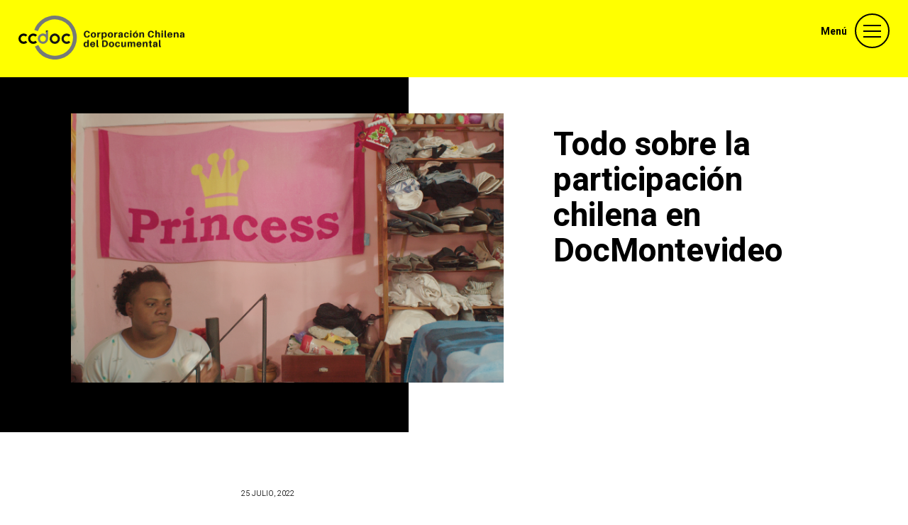

--- FILE ---
content_type: text/html; charset=UTF-8
request_url: https://ccdoc.cl/todo-sobre-la-participacion-chilena-en-docmontevideo/
body_size: 16471
content:
<!DOCTYPE html>
<html lang="es">
<head> <script type="text/javascript">if(!gform){document.addEventListener("gform_main_scripts_loaded",function(){gform.scriptsLoaded=!0}),window.addEventListener("DOMContentLoaded",function(){gform.domLoaded=!0});var gform={domLoaded:!1,scriptsLoaded:!1,initializeOnLoaded:function(o){gform.domLoaded&&gform.scriptsLoaded?o():!gform.domLoaded&&gform.scriptsLoaded?window.addEventListener("DOMContentLoaded",o):document.addEventListener("gform_main_scripts_loaded",o)},hooks:{action:{},filter:{}},addAction:function(o,n,r,t){gform.addHook("action",o,n,r,t)},addFilter:function(o,n,r,t){gform.addHook("filter",o,n,r,t)},doAction:function(o){gform.doHook("action",o,arguments)},applyFilters:function(o){return gform.doHook("filter",o,arguments)},removeAction:function(o,n){gform.removeHook("action",o,n)},removeFilter:function(o,n,r){gform.removeHook("filter",o,n,r)},addHook:function(o,n,r,t,i){null==gform.hooks[o][n]&&(gform.hooks[o][n]=[]);var e=gform.hooks[o][n];null==i&&(i=n+"_"+e.length),null==t&&(t=10),gform.hooks[o][n].push({tag:i,callable:r,priority:t})},doHook:function(o,n,r){if(r=Array.prototype.slice.call(r,1),null!=gform.hooks[o][n]){var t,i=gform.hooks[o][n];i.sort(function(o,n){return o.priority-n.priority});for(var e=0;e<i.length;e++)"function"!=typeof(t=i[e].callable)&&(t=window[t]),"action"==o?t.apply(null,r):r[0]=t.apply(null,r)}if("filter"==o)return r[0]},removeHook:function(o,n,r,t){if(null!=gform.hooks[o][n])for(var i=gform.hooks[o][n],e=i.length-1;0<=e;e--)null!=t&&t!=i[e].tag||null!=r&&r!=i[e].priority||i.splice(e,1)}}}</script>
	<!-- extras -->
	<meta charset="UTF-8">
	<meta http-equiv="X-UA-Compatible" content="IE=edge,chrome=1">
	<meta name="keywords" content="ChileDoc, chile, documentales, festivales, cine, video, documental, santiago, chilenos, documentales chilenos, artistas" />
    <meta name="description" content="Corporación Chilena del Documental, dedicada a la promoción del documental chileno dentro y fuera del país." />
    <meta name="robots" content="index,follow,archive" />
    <link rel="profile" href="http://gmpg.org/xfn/11" />
    <link rel="shortcut icon" href="https://ccdoc.cl/web/wp-content/themes/ccdoc/images/favicon.ico" />
    <meta http-equiv="Cache-Control" content="no-cache, mustrevalidate"/>
	<meta http-equiv="Pragma" content="no-cache"/>
			<meta name="viewport" content="width=device-width, initial-scale=1, user-scalable=no"/>

	
	<title>CCDoc &raquo; Todo sobre la participación chilena en DocMontevideo</title>

	<!-- css -->
	<link rel="stylesheet" type="text/css" media="all" href="https://ccdoc.cl/web/wp-content/themes/ccdoc/style.css?ver=1768863030" />
	<link href="https://fonts.googleapis.com/css2?family=Heebo:wght@300;400;700;900&display=swap" rel="stylesheet">

	<!-- script -->
	<script src="https://code.jquery.com/jquery-2.2.0.min.js"></script>
	<script src="https://ccdoc.cl/web/wp-content/themes/ccdoc/js/menu.js"></script>
	<script src="https://ccdoc.cl/web/wp-content/themes/ccdoc/js/filtro.js"></script>
	<script src="https://ccdoc.cl/web/wp-content/themes/ccdoc/js/mobile.js"></script>


	<!-- Global site tag (gtag.js) - Google Analytics -->
	<script async src="https://www.googletagmanager.com/gtag/js?id=UA-61722870-40"></script>
	<script>
	  window.dataLayer = window.dataLayer || [];
	  function gtag(){dataLayer.push(arguments);}
	  gtag('js', new Date());

	  gtag('config', 'UA-61722870-40');
	</script>

	<!-- Google tag (gtag.js) -->
	<script async src="https://www.googletagmanager.com/gtag/js?id=G-DFL1SG6XPN"></script>
	<script>
	  window.dataLayer = window.dataLayer || [];
	  function gtag(){dataLayer.push(arguments);}
	  gtag('js', new Date());

	  gtag('config', 'G-DFL1SG6XPN');
	</script>

	<meta name='robots' content='max-image-preview:large' />
<link rel='dns-prefetch' href='//s.w.org' />
<link rel="alternate" type="application/rss+xml" title="CCDoc &raquo; Comentario Todo sobre la participación chilena en DocMontevideo del feed" href="https://ccdoc.cl/todo-sobre-la-participacion-chilena-en-docmontevideo/feed/" />
<link rel='stylesheet' id='wp-block-library-css'  href='https://ccdoc.cl/web/wp-includes/css/dist/block-library/style.min.css?ver=5.7.2' type='text/css' media='all' />
<link rel="https://api.w.org/" href="https://ccdoc.cl/wp-json/" /><link rel="alternate" type="application/json" href="https://ccdoc.cl/wp-json/wp/v2/posts/26582" /><link rel="EditURI" type="application/rsd+xml" title="RSD" href="https://ccdoc.cl/web/xmlrpc.php?rsd" />
<link rel="wlwmanifest" type="application/wlwmanifest+xml" href="https://ccdoc.cl/web/wp-includes/wlwmanifest.xml" /> 
<meta name="generator" content="WordPress 5.7.2" />
<link rel="canonical" href="https://ccdoc.cl/todo-sobre-la-participacion-chilena-en-docmontevideo/" />
<link rel='shortlink' href='https://ccdoc.cl/?p=26582' />
<link rel="alternate" type="application/json+oembed" href="https://ccdoc.cl/wp-json/oembed/1.0/embed?url=https%3A%2F%2Fccdoc.cl%2Ftodo-sobre-la-participacion-chilena-en-docmontevideo%2F" />
<link rel="alternate" type="text/xml+oembed" href="https://ccdoc.cl/wp-json/oembed/1.0/embed?url=https%3A%2F%2Fccdoc.cl%2Ftodo-sobre-la-participacion-chilena-en-docmontevideo%2F&#038;format=xml" />

</head>
<body class="post-template-default single single-post postid-26582 single-format-standard">
<!-- menu full -->
<div id="myNav" class="overlay">
	<div id="nav">
		<div id="logo">
			<a href="https://ccdoc.cl">
				<img src="https://ccdoc.cl/web/wp-content/themes/ccdoc/images/logo.svg">
			</a>
		</div>
		<div id="menu">
			<h3 class="close_menu"><a href="javascript:void(0)" onclick="closeNav()">Menú</a></h3>
		</div>
	</div>
	<div class="wrap">
		<ul class="nav_up">
			<li class="page_item page-item-96 current_page_parent"><a href="https://ccdoc.cl/noticias/">Noticias</a></li>
			<li><a href="http://www.chiledoc.cl" target="_blank">Chiledoc</a></li>
			<li><a href="http://www.miradoc.cl" target="_blank">Miradoc</a></li>
			<li><a href="https://www.chileconecta.cl" target="_blank">Conecta</a></li>
			<li class="page_item page-item-92"><a href="https://ccdoc.cl/documentos/">Documentos</a></li>
<li class="page_item page-item-94"><a href="https://ccdoc.cl/videos/">Videos</a></li>
		</ul>
		<ul class="nav_up">
			<li class="page_item page-item-80"><a href="https://ccdoc.cl/quienes-somos/">Quiénes Somos</a></li>
<li class="page_item page-item-84"><a href="https://ccdoc.cl/lineas-de-accion/">Líneas de acción</a></li>
<li class="page_item page-item-86"><a href="https://ccdoc.cl/nuestras-iniciativas/">Nuestras iniciativas</a></li>
<li class="page_item page-item-26083"><a href="https://ccdoc.cl/transparencia/">Transparencia</a></li>
		</ul>
		<div id="company_menu">
			<ul>
				<li><a href="https://www.instagram.com/chiledoc/" target="_blank"><img src="https://ccdoc.cl/web/wp-content/themes/ccdoc/images/instagram_menu.svg"></a></li>
				<li><a href="https://www.facebook.com/chiledoc" target="_blank"><img src="https://ccdoc.cl/web/wp-content/themes/ccdoc/images/facebook_menu.svg"></a></li>
				<li><a href="https://twitter.com/Chile_Doc" target="_blank"><img src="https://ccdoc.cl/web/wp-content/themes/ccdoc/images/twitter_menu.svg"></a></li>
				<li><a href="https://www.youtube.com/user/chiledoc" target="_blank"><img src="https://ccdoc.cl/web/wp-content/themes/ccdoc/images/youtube_menu.svg"></a></li>
			</ul>
		</div>
	</div>
</div>
<!-- /menu full -->


<div id="nav" class="fondo">
	<div id="logo">
		<a href="https://ccdoc.cl">
			<img src="https://ccdoc.cl/web/wp-content/themes/ccdoc/images/logo.svg">
		</a>
	</div>
	<div id="menu">
		<h3 class="open_menu"><a href="javascript:void(0)" onclick="openNav()">Menú</a></h3>
	</div>
</div>


<div id="header_single_invitado">
	<div class="wrap">
		<div id="single_invitado_image" style="background-image:url(https://ccdoc.cl/web/wp-content/uploads/2022/07/Calle-Cuba.png);">
			<!-- <h3>25 julio, 2022</h3> -->
		</div>

		<div id="single_invitado_data_header">
			<h1>Todo sobre la participación chilena en DocMontevideo</h1>
		</div>
	</div>
</div>

<div id="single_invitados">
<div class="wrap">

  <div id="data_single_invitados">
    		<h4>25 julio, 2022</h4>	
    <p><strong>•	Una variedad de producciones llegan a DocMontevideo en busca de generar vínculos con agentes de industria y oportunidades de coproducción.</strong><br />
<strong>•	Además, participan como tutores y ponentes los directores del premiado documental <em>Alis</em>, Clare Weiskopf y Nicolas van Hemelryck; y la productora del documental nominado al Óscar <em>El agente topo</em>, Marcela Santibáñez.</strong><br />
<strong>•	El evento se lleva a cabo desde el 18 al 29 de julio en formato híbrido.</strong></p>
<p><strong><a href="https://www.docmontevideo.com/" rel="noopener" target="_blank">DocMontevideo</a></strong> es una de las principales citas para el documental latinoamericano, donde cada año cientos de profesionales del sector audiovisual se reúnen para participar de diversas instancias de mercado e industria; además de otras destinadas a formación, como seminarios y laboratorios; e incluso, espacios abiertos a todo público como las exhibiciones en la Semana del Documental.</p>
<p><strong>“La presencia de Chile en DocMontevideo marca un gran hito para el país. Sin duda permitirá dar a conocer la industria chilena y que los realizadores puedan compartir experiencias, generar redes de contacto y explorar posibilidades de coproducción en Uruguay; pero además es muy importante para acercar a Chile y a su talento de exportación audiovisual y documental” expresó Ana Laura Vidal, representante comercial de ProChile en Montevideo.</strong></p>
<p>Este año, al menos, una decena de proyectos participan de la selección oficial del mercado, el que se llevará a cabo íntegramente de manera online. Destacan producciones en todas las secciones del mercado: pitching de series y documentales, mercados de coproducción y en los meetings, instancias donde las y los realizadores de los proyectos podrán vincularse con tomadores de decisiones y agentes de venta internacional.  </p>
<p><strong>“Estamos felices de que Chile siga asistiendo de manera tan robusta a este importante mercado latinoamericano con proyectos que continúan demostrando la diversidad temática y narrativa del documental chileno. Además, DocMontevideo ha sido una aliado histórico del documental chileno, transformándose en una espacio para que las producciones nacionales encuentren posibilidades de financiamiento y distribución”, comenta Paula Ossandón, directora de Chiledoc. </strong></p>
<p>Dos proyectos participan del pitching de series. <em><a href="https://www.chiledoc.cl/un-pais-mutuo/" rel="noopener" target="_blank">Un país mutuo</a></em>, dirigido por Carlos Sepúlveda y producido por Macarena Monros, que retrata diferentes zonas de recuperación socio ambiental de Chile, haciendo énfasis en la resiliencia de las comunidades y en su flora y fauna endémica. Por otro lado, <em><a href="https://www.chiledoc.cl/reinventados/" rel="noopener" target="_blank">Reinventados</a></em>, dirigida por Josefina Cabezón y producida por Marcela Morilla, una serie en desarrollo que cuenta la historia de familias inmigrantes que llegaron a Chile entre la Revolución Industrial y la Segunda Guerra Mundial y que iniciaron una particular línea de negocios que se mantiene hasta el día de hoy por sus descendientes. Por otro lado, un largometraje estará presente en la sección pitching documental. El proyecto <em><a href="https://www.chiledoc.cl/eclipse-del-caos/" rel="noopener" target="_blank">Eclipse de caos</a></em>, dirigido por Dubi Cano y Samantha Cabrera y producido por Mariajosé Zuazo, se sitúa en la llegada de un eclipse que abre un portal hacia la infancia de cinco primos en el frío campo chileno.</p>
<p>Seis proyectos participan de las instancias de meetings de este importante evento. <em><a href="https://www.chiledoc.cl/edita/" rel="noopener" target="_blank">Edita</a></em>, dirigido por Pamela Pollak y producido por Cristóbal Sotomayor y Carola Ojalvo; <em><a href="https://www.chiledoc.cl/al-sur-del-invierno-esta-la-nieve/" rel="noopener" target="_blank">Al sur del invierno está la nieve</a></em>, dirigido por Sebastián Vidal y producido por Sebastián Lavados; <em><a href="https://www.chiledoc.cl/tierra-roja/" rel="noopener" target="_blank">Tierra roja</a></em>, dirigido por Klaudia Kemper y producido por Daniela Olivares ; <em><a href="https://www.chiledoc.cl/la-partitura/" rel="noopener" target="_blank">La partitura</a></em>, dirigido por Francisca Silva y producido por Daniela Bravo; <em><a href="https://www.chiledoc.cl/bagatelas/" rel="noopener" target="_blank">Bagatelas</a></em>, dirigido por Ferrán Vergara y producido junto a Bastián González ; además, <em><a href="https://www.chiledoc.cl/los-desaparecidos/" rel="noopener" target="_blank">Los desaparecidos</a></em>, dirigido por Omar Orlando Zeballos y Sophie Chevalier-Z y producido por Maria Jose Díaz, Jurgen Buedts y Corinne Delpech, este último proyecto premiado por MiradasDoc.</p>
<p>Además, dos largometrajes en desarrollo participan en el mercado de coproducción. <em><a href="https://www.chiledoc.cl/calle-cuba-entre-sol-y-amargura/" rel="noopener" target="_blank">Calle Cuba entre sol y amargura</a></em>, una coproducción dirigida por Vanessa Batista (Cuba) y Guillermo Barberá (España) y producida por Claudia Olivera Peña (Chile); y el proyecto <em><a href="https://www.chiledoc.cl/madres-de-octubre/" rel="noopener" target="_blank">Madres de octubre</a></em>, dirigido por Cristián Lagos y producido por Aukaleb Ankaro, Maximiliano Bolados e Ivo Malinarich. </p>
<p><strong>También serán parte del encuentro, las productoras La Ventana Cine, Alias Film, Las Minas SmartMedia, Sietemagias Films y DiezCincuenta.</strong></p>
<p>Destacan como tutores y/o ponentes durante el evento los directores y productores del premiado documental <em>Alis</em>, <strong>Clare Weiskopf y Nicolas van Hemelryck</strong>, ganadores del premio Youth Jury otorgado por el jurado joven en Sheffield Doc/Fest y Mejor Largometraje Iberoamericano Documental en FIC Guadalajara; asimismo, <strong>Marcela Santibáñez</strong>, reconocida productora chilena a cargo del documental nominado al Óscar <em>El agente topo</em> y directora de Industria del Festival Internacional de Documentales de Santiago FIDOCS.</p>
<p><strong>La participación al mercado DocMontevideo en Uruguay, es financiada por Prochile y gestionada por Chiledoc, la marca sectorial del documental nacional.  </strong></p>
      </div>

</div>
</div>

<div id="footer">

  <div id="chiledoc_footer">
    <a href="https://ccdoc.cl">
      <img src="https://ccdoc.cl/web/wp-content/themes/ccdoc/images/logo_footer.svg">
    </a>
    <div id="chiledoc_data">
          </div>
  </div>

  <div id="data_social">
    <ul>
      <li><a href="https://www.instagram.com/ccdocumental/" target="_blank"><img src="https://ccdoc.cl/web/wp-content/themes/ccdoc/images/instagram_footer.svg"></a></li>
      <li><a href="https://www.facebook.com/CCdocumental" target="_blank"><img src="https://ccdoc.cl/web/wp-content/themes/ccdoc/images/facebook_footer.svg"></a></li>
      <li><a href="https://www.twitter.com/CCDocumental" target="_blank"><img src="https://ccdoc.cl/web/wp-content/themes/ccdoc/images/twitter_footer.svg"></a></li>
      <li><a href="https://www.youtube.com/CCDocumental" target="_blank"><img src="https://ccdoc.cl/web/wp-content/themes/ccdoc/images/youtube_footer.svg"></a></li>
    </ul>
  </div>

</div>


<script>
function openNav() {
    document.getElementById("myNav").style.height = "100%";
}

function closeNav() {
    document.getElementById("myNav").style.height = "0%";
}
</script>

<script>function loadScript(a){var b=document.getElementsByTagName("head")[0],c=document.createElement("script");c.type="text/javascript",c.src="https://tracker.metricool.com/app/resources/be.js",c.onreadystatechange=a,c.onload=a,b.appendChild(c)}loadScript(function(){beTracker.t({hash:'cbf94258a706fa43e7b5b4548ed6ea26'})})</script><script type='text/javascript' src='https://ccdoc.cl/web/wp-includes/js/wp-embed.min.js?ver=5.7.2' id='wp-embed-js'></script>

</body>
</html>


--- FILE ---
content_type: image/svg+xml
request_url: https://ccdoc.cl/web/wp-content/themes/ccdoc/images/menu-open.svg
body_size: 536
content:
<svg xmlns="http://www.w3.org/2000/svg" width="49" height="49" viewBox="0 0 49 49"><defs><style>.a,.c{fill:none;}.a{stroke:#000;stroke-width:2px;}.b{stroke:none;}</style></defs><g transform="translate(-1283 -30)"><g class="a" transform="translate(1283 30)"><circle class="b" cx="24.5" cy="24.5" r="24.5"/><circle class="c" cx="24.5" cy="24.5" r="23.5"/></g><line class="a" x1="25" transform="translate(1295 47)"/><line class="a" x1="25" transform="translate(1295 55)"/><line class="a" x1="25" transform="translate(1295 63)"/></g></svg>


--- FILE ---
content_type: image/svg+xml
request_url: https://ccdoc.cl/web/wp-content/themes/ccdoc/images/facebook_menu.svg
body_size: 692
content:
<svg xmlns="http://www.w3.org/2000/svg" width="28" height="27.566" viewBox="0 0 28 27.566">
  <g id="Group_85" data-name="Group 85" transform="translate(0 0)">
    <path id="Path_3" data-name="Path 3" d="M557.247,14.631a13.785,13.785,0,1,0,14,13.783A13.909,13.909,0,0,0,557.247,14.631Zm3.884,8.176a.21.21,0,0,1-.211.208h-1.683a.742.742,0,0,0-.748.736v1.736h2.395a.209.209,0,0,1,.21.226l-.21,2.446a.211.211,0,0,1-.211.191h-2.185v8.119a.209.209,0,0,1-.211.208h-3.013a.209.209,0,0,1-.211-.208V28.349h-1.507a.21.21,0,0,1-.211-.208V25.695a.209.209,0,0,1,.211-.208h1.507V23.128a3,3,0,0,1,3.023-2.976h2.845a.21.21,0,0,1,.211.208Z" transform="translate(-543.247 -14.631)" fill="#000"/>
  </g>
</svg>


--- FILE ---
content_type: image/svg+xml
request_url: https://ccdoc.cl/web/wp-content/themes/ccdoc/images/youtube_menu.svg
body_size: 722
content:
<svg id="Group_87" data-name="Group 87" xmlns="http://www.w3.org/2000/svg" width="28" height="27.567" viewBox="0 0 28 27.567">
  <g id="Group_7" data-name="Group 7" transform="translate(0 0)">
    <path id="Path_4" data-name="Path 4" d="M706.418,14.631a13.785,13.785,0,1,0,14,13.784A13.909,13.909,0,0,0,706.418,14.631Zm8.382,16a3.568,3.568,0,0,1-3.6,3.54h-9.324a3.568,3.568,0,0,1-3.6-3.54v-4.3a3.568,3.568,0,0,1,3.6-3.54h9.324a3.568,3.568,0,0,1,3.6,3.54Z" transform="translate(-692.418 -14.631)" fill="#000"/>
    <path id="Path_5" data-name="Path 5" d="M717.12,37.438c-.2-.114-.385.03-.385.261v5.177c0,.227.18.372.38.264l4.6-2.522a.3.3,0,0,0,.037-.525Z" transform="translate(-704.777 -26.49)" fill="#000"/>
  </g>
</svg>


--- FILE ---
content_type: image/svg+xml
request_url: https://ccdoc.cl/web/wp-content/themes/ccdoc/images/logo.svg
body_size: 223441
content:
<svg xmlns="http://www.w3.org/2000/svg" xmlns:xlink="http://www.w3.org/1999/xlink" width="243.07" height="61.93" viewBox="0 0 243.07 61.93">
  <defs>
    <clipPath id="clip-path">
      <rect id="Rectangle_93" data-name="Rectangle 93" width="154" height="41" transform="translate(125 28)" fill="#fff" stroke="#707070" stroke-width="1"/>
    </clipPath>
    <pattern id="pattern" preserveAspectRatio="none" width="100%" height="100%" viewBox="0 0 3985 1007">
      <image width="3985" height="1007" xlink:href="[data-uri]"/>
    </pattern>
  </defs>
  <g id="Group_332" data-name="Group 332" transform="translate(-35.93 -13.724)">
    <g id="Mask_Group_1" data-name="Mask Group 1" clip-path="url(#clip-path)">
      <rect id="ISO_Logo_CCDOC_H_CMYK" width="252" height="64" transform="translate(36 13)" fill="url(#pattern)"/>
    </g>
    <g id="Group_331" data-name="Group 331" transform="translate(-1.07 -85.276)">
      <g id="Group_328" data-name="Group 328" transform="translate(59.159 99)">
        <g id="Group_327" data-name="Group 327">
          <path id="Path_232" data-name="Path 232" d="M140.357,155.036l-.174.079a25.645,25.645,0,1,0-.642-19.455l.173.065" transform="translate(-134.368 -113.64)" fill="none"/>
          <path id="Path_233" data-name="Path 233" d="M149.873,99a30.975,30.975,0,0,0-29.021,20.147l4.982,1.872a25.644,25.644,0,1,1,.642,19.455l-4.847,2.2A30.968,30.968,0,1,0,149.873,99Z" transform="translate(-120.66 -99)" fill="#75797a"/>
          <line id="Line_18" data-name="Line 18" x1="0.173" y1="0.065" transform="translate(5.173 22.019)" fill="#fff"/>
          <line id="Line_19" data-name="Line 19" y1="0.079" x2="0.174" transform="translate(5.815 41.396)" fill="#fff"/>
          <line id="Line_20" data-name="Line 20" y1="0.082" x2="0.181" transform="translate(0.788 43.674)" fill="#fff"/>
          <line id="Line_21" data-name="Line 21" x1="0.192" y1="0.072" transform="translate(0 20.075)" fill="#fff"/>
        </g>
      </g>
      <g id="Group_330" data-name="Group 330" transform="translate(37 120.023)">
        <g id="Group_329" data-name="Group 329">
          <path id="Path_234" data-name="Path 234" d="M49.509,206.086a7.325,7.325,0,1,1,0-10.367l.017.016L47.3,197.959l-.017-.016a4.186,4.186,0,1,0,0,5.919l.017-.016,2.224,2.224Z" transform="translate(-37 -189.391)" fill="#040405"/>
          <path id="Path_235" data-name="Path 235" d="M100.549,206.086a7.325,7.325,0,1,1,0-10.367l.016.016-2.224,2.224-.016-.016a4.186,4.186,0,1,0,0,5.919l.016-.016,2.224,2.224Z" transform="translate(-74.435 -189.391)" fill="#040405"/>
          <path id="Path_236" data-name="Path 236" d="M153.73,189.384a7.279,7.279,0,1,1-3.139-6.034v-5.478h3.139Zm-4.366,2.959a4.184,4.184,0,1,0-2.96,1.226A4.033,4.033,0,0,0,149.364,192.343Z" transform="translate(-111.87 -177.872)" fill="#75797a"/>
          <path id="Path_237" data-name="Path 237" d="M209.223,208.228a7.314,7.314,0,1,1,5.184-2.142A7.06,7.06,0,0,1,209.223,208.228Zm2.96-4.366a4.184,4.184,0,1,0-2.96,1.226A4.033,4.033,0,0,0,212.182,203.862Z" transform="translate(-157.944 -189.391)" fill="#161615"/>
          <path id="Path_238" data-name="Path 238" d="M277.224,206.086a7.325,7.325,0,1,1,0-10.367l.016.016-2.224,2.224-.016-.016a4.186,4.186,0,1,0,0,5.919l.016-.016,2.224,2.224Z" transform="translate(-204.018 -189.391)" fill="#161615"/>
        </g>
        <path id="Path_239" data-name="Path 239" d="M184.079,177.872h1.327l-3.14,2.79v-2.79Z" transform="translate(-143.546 -177.872)" fill="#262f38"/>
      </g>
    </g>
  </g>
</svg>


--- FILE ---
content_type: image/svg+xml
request_url: https://ccdoc.cl/web/wp-content/themes/ccdoc/images/youtube_footer.svg
body_size: 855
content:
<svg id="Capa_1" data-name="Capa 1" xmlns="http://www.w3.org/2000/svg" viewBox="0 0 34 34"><defs><style>.cls-1{fill:#fff;}</style></defs><g id="Grupo_7" data-name="Grupo 7"><path id="Trazado_4" data-name="Trazado 4" d="M16.73,0A17,17,0,1,0,34,17,17,17,0,0,0,16.73,0ZM27.1,19.73a4.41,4.41,0,0,1-4.45,4.38H11.12a4.41,4.41,0,0,1-4.44-4.38h0V14.42A4.41,4.41,0,0,1,11.12,10H22.65a4.41,4.41,0,0,1,4.45,4.37h0Z"/><path id="Trazado_5" data-name="Trazado 5" d="M15.23,14.17c-.2-.12-.38,0-.38.26v5.18c0,.22.18.37.38.26l4.6-2.52A.3.3,0,0,0,20,17a.28.28,0,0,0-.11-.13Z"/></g><path class="cls-1" d="M27.1,14.41A4.41,4.41,0,0,0,22.65,10H11.12a4.41,4.41,0,0,0-4.44,4.38v5.31h0a4.41,4.41,0,0,0,4.44,4.38H22.65a4.41,4.41,0,0,0,4.45-4.38V14.42Zm-7.27,2.94-4.6,2.52c-.2.11-.38,0-.38-.26V14.43c0-.23.18-.38.38-.26l4.63,2.65A.28.28,0,0,1,20,17,.3.3,0,0,1,19.83,17.35Z"/></svg>

--- FILE ---
content_type: image/svg+xml
request_url: https://ccdoc.cl/web/wp-content/themes/ccdoc/images/logo_footer.svg
body_size: 315123
content:
<svg xmlns="http://www.w3.org/2000/svg" xmlns:xlink="http://www.w3.org/1999/xlink" width="347" height="88" viewBox="0 0 347 88">
  <defs>
    <pattern id="pattern" preserveAspectRatio="none" width="100%" height="100%" viewBox="0 0 3985 1007">
      <image width="3985" height="1007" xlink:href="[data-uri]"/>
    </pattern>
  </defs>
  <rect id="ISO_Logo_CCDOC_H_CMYK" width="347" height="88" fill="url(#pattern)"/>
</svg>


--- FILE ---
content_type: application/javascript
request_url: https://ccdoc.cl/web/wp-content/themes/ccdoc/js/mobile.js
body_size: 1229
content:
jQuery.fn.tab_nav = function(settings){
	var settings = jQuery.extend(
		{
			parent_class: null,
			speed: null,
			active_class: 'active',
			close_tab : 'close',
			return_act : false
		}, settings);
	
	var s = settings;
	
	return this.each(function() {
		var classname_tab = jQuery(this).attr('class');
		var classname_tab = classname_tab.replace(s.active_class,'');
		
		jQuery(this).click(function()
		{
			jQuery('.'+classname_tab).not(this).removeClass(s.active_class);
			var active_id = this.hash.replace('#','');
			
			jQuery('#'+active_id).slideToggle(s.speed);
			jQuery(this).toggleClass(s.active_class);			
			
			jQuery('.'+classname_tab, '.'+s.parent_class).each(function()
			{
				var id = this.hash.replace('#','');
				if(id != active_id)
					jQuery('#'+id).slideUp(s.speed);
			});
			
			return s.return_act;
		});
		
		jQuery('.'+s.close_tab).click(function()
		{
			var close_id = this.hash.replace('#','');
			jQuery('#'+close_id).slideUp(s.speed, function()
			{
				jQuery('.'+classname_tab, '.'+s.parent_class).removeClass(s.active_class);
			});

			return s.return_act;
		});
	});
} 

$(function()
	{
		$('.tab').tab_nav({ parent_class: 'menu_mobile', speed: 90, close_tab : 'close_tab' });
	}
);